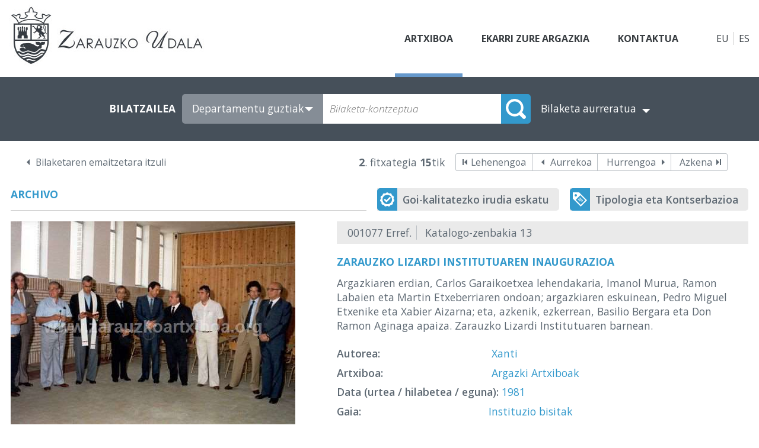

--- FILE ---
content_type: text/html; charset=utf-8
request_url: http://www.zarauzkoartxiboa.org/DetalleFoto.aspx?lng=eu&i=2&ck=sailburuak
body_size: 21489
content:

<html>
    <head><title>
	Zarauzko Lizardi Institutuaren inaugurazioa - Kultur Arte-Ondarearen Artxiboak - Zarauzko Udaleko Kultura Departamentua
</title><link href="style.css" rel="stylesheet" type="text/css" /><meta name="keywords" content="Zarauzko Lizardi Institutuaren inaugurazioa,Xanti,Instituzio bisitak,Euskal Herria,Gipuzkoa,Zarautz,Aritzbatalde,Kultur Arte-Ondarearen Artxiboak,Zarauzko Udaleko Kultura Departamentua"/><meta name="Description" content="Argazkiaren erdian, Carlos Garaikoetxea lehendakaria, Imanol Murua, Ramon Labaien eta Martin Etxeberriaren ondoan; argazkiaren eskuinean, Pedro Miguel Etxenike eta Xabier Aizarna; eta, azkenik, ezkerrean, Basilio Bergara eta Don Ramon Aginaga apaiza. Zarauzko Lizardi Institutuaren barnean."></head>
    <body>
        <div class="container">
            <header>
                
<a class="logo" href="/"><img src="images/zarauzkoartxiboa.jpg" id="CtrMenuPrincipal1_logo" /></a>
<nav class="menu">
    <a id="CtrMenuPrincipal1_lnkArchivo" class="archivoFotografico">Artxiboa</a>
    <a id="CtrMenuPrincipal1_lnkParticipacion" class="participacion" href="Participacion.aspx?lng=eu">Ekarri zure argazkia</a>
    <a id="CtrMenuPrincipal1_lnkContacto" href="Contacto.aspx?lng=eu">Kontaktua</a>
</nav>
<div class="idiomas">
    <a id="CtrMenuPrincipal1_lnkEuskera" class="euskera">EU</a>
    <a id="CtrMenuPrincipal1_lnkCastellano" class="castellano" href="/DetalleFoto.aspx?lng=es">ES</a>
</div>
            </header>
            <section>
                <article>
                    <form name="form1" method="post" action="DetalleFoto.aspx?lng=eu&amp;i=2&amp;ck=sailburuak" id="form1">
<div>
<input type="hidden" name="__EVENTTARGET" id="__EVENTTARGET" value="" />
<input type="hidden" name="__EVENTARGUMENT" id="__EVENTARGUMENT" value="" />
<input type="hidden" name="__VIEWSTATE" id="__VIEWSTATE" value="/wEPDwULLTEwMzQzNzAyMTVkZMxbJu6c9iQ1p+KyM8YcmOXXMbIj" />
</div>

<script type="text/javascript">
//<![CDATA[
var theForm = document.forms['form1'];
if (!theForm) {
    theForm = document.form1;
}
function __doPostBack(eventTarget, eventArgument) {
    if (!theForm.onsubmit || (theForm.onsubmit() != false)) {
        theForm.__EVENTTARGET.value = eventTarget;
        theForm.__EVENTARGUMENT.value = eventArgument;
        theForm.submit();
    }
}
//]]>
</script>


<script src="/WebResource.axd?d=iwAxOMDC5-p6NgUwN_SDxyWDzWgq7REHYvQfirxHsktt3oFH6l5ekKizmXIJAA3OZEVnPDX6BC_xrWiaeYd_1OPZ7P81&amp;t=637290884955209867" type="text/javascript"></script>

<div>

	<input type="hidden" name="__VIEWSTATEGENERATOR" id="__VIEWSTATEGENERATOR" value="7354DAD3" />
	<input type="hidden" name="__EVENTVALIDATION" id="__EVENTVALIDATION" value="/wEWIwKxytWdAQLdia+VDgLG7OzxBQLgpsa2DQLwgfvhBALf5+PfCwLG8NegBgLuwtTLAgKqpO/nCgKY7rvBAwKGv5iYBALoqbpSApHpiOMMAum+jNUGAvHv6ZAOAoTrxMYFAtTDzKgEAuHG8jgCz7q3hwoC9bbxhwgC6Pv2ngICtIDFkgICksKw9QkC3p+N5AwCorbJ3AgC9IvENwLZ9rXZDgKvi7XlBQKa6t/8CQLz5YzZDgLs5YzZDgLt5YzZDgLu5YzZDgLHqvHxBAKKwNo/4w+TDNws8e99SbDjrA6f9DbETE0=" />
</div>
                        <div class="buscador-sencillo">
                            <div class="buscador">
                                <input name="Buscador$hidNumRegistro" type="hidden" id="Buscador_hidNumRegistro" />   
<input name="Buscador$hidAutor" type="hidden" id="Buscador_hidAutor" />   
<input name="Buscador$hidAno" type="hidden" id="Buscador_hidAno" />   
<input name="Buscador$hidMes" type="hidden" id="Buscador_hidMes" />   
<input name="Buscador$hidDia" type="hidden" id="Buscador_hidDia" />   
<input name="Buscador$hidMateria" type="hidden" id="Buscador_hidMateria" />   
<input name="Buscador$hidArea" type="hidden" id="Buscador_hidArea" />   
<input name="Buscador$hidTerritorio" type="hidden" id="Buscador_hidTerritorio" />   
<input name="Buscador$hidLocalidad" type="hidden" id="Buscador_hidLocalidad" />   
<input name="Buscador$hidBarrio" type="hidden" id="Buscador_hidBarrio" />   
<input name="Buscador$hidOrdenacion" type="hidden" id="Buscador_hidOrdenacion" />   
<input name="Buscador$hidTitulo" type="hidden" id="Buscador_hidTitulo" />   
<input name="Buscador$hidDescripcion" type="hidden" id="Buscador_hidDescripcion" /> 
<input name="Buscador$hidTecnica" type="hidden" id="Buscador_hidTecnica" /> 
<input name="Buscador$hidTipo" type="hidden" id="Buscador_hidTipo" /> 
<input name="Buscador$hidOrigen" type="hidden" id="Buscador_hidOrigen" /> 
<input name="Buscador$hidUbicacion" type="hidden" id="Buscador_hidUbicacion" /> 
<input name="Buscador$hidConseguidoEl" type="hidden" id="Buscador_hidConseguidoEl" />   
<input name="Buscador$hidKeyWords" type="hidden" id="Buscador_hidKeyWords" value="sailburuak" />   
<input name="Buscador$hidArchivo" type="hidden" id="Buscador_hidArchivo" /> 
<input name="Buscador$hidPublicacion" type="hidden" id="Buscador_hidPublicacion" />
<input name="Buscador$hidIdioma" type="hidden" id="Buscador_hidIdioma" />
<input name="Buscador$hidCampo" type="hidden" id="Buscador_hidCampo" />
<input name="Buscador$hidMicrotesauro" type="hidden" id="Buscador_hidMicrotesauro" />
<input name="Buscador$hidDescriptores" type="hidden" id="Buscador_hidDescriptores" />  
<input name="Buscador$hidIdentificadores" type="hidden" id="Buscador_hidIdentificadores" />  
<input name="Buscador$hidToponimos" type="hidden" id="Buscador_hidToponimos" />  
<input name="Buscador$hidFuente" type="hidden" id="Buscador_hidFuente" />   
<!-- Buscador -->
<div id="Buscador_ctrBuscador" class="buscador">
    <span id="Buscador_lblBuscador">BILATZAILEA</span>
    <div class="buscador-c">
        <select name="Buscador$lstArchivo" id="Buscador_lstArchivo">
	<option value="0">Departamentu guztiak</option>
	<option value="1">Argazki Artxiboak</option>
	<option value="2">Artxibo Artistikoak</option>
	<option value="3">Prentsa historikoa</option>

</select>
        <input name="Buscador$txtCadena" type="text" id="Buscador_txtCadena" class="caja" placeholder="Bilaketa-kontzeptua" />
        <input type="submit" name="Buscador$btoBuscar" value="" onclick="javascript:WebForm_DoPostBackWithOptions(new WebForm_PostBackOptions(&quot;Buscador$btoBuscar&quot;, &quot;&quot;, true, &quot;&quot;, &quot;&quot;, false, false))" id="Buscador_btoBuscar" class="boton" />
    </div>
    <span id="Buscador_lblArchivo" style="display: none" for="Buscador_lstArchivo">ARTXIBOA:</span>
    <a id="Buscador_lnkBusAvanzada" href="ArchivoFotografico.aspx?lng=eu&amp;b=1&amp;x=">Bilaketa aurreratua</a>
</div>
<!-- Buscador Avanzado -->





                            </div>
                        </div>
                        <div class="contenido">
                            <div class="centro">
                                
<div class="paginacion">
    <a id="PaginacionSup_lnkVolver" class="volver" href="ArchivoFotografico.aspx?lng=eu&amp;i=2&amp;ck=sailburuak">Bilaketaren emaitzetara itzuli</a>
    
    <div class="desplazamiento">
        <span id="PaginacionSup_Paginacion" class="pagina"><strong>2</strong>. fitxategia <strong>15</strong>tik</span>
        
        <span class="enrutadores-c">
        <a id="PaginacionSup_lnkPrimero" class="primero" href="DetalleFoto.aspx?lng=eu&amp;i=1&amp;ck=sailburuak">Lehenengoa</a>
        <a id="PaginacionSup_lnkAnterior" class="anterior" href="DetalleFoto.aspx?lng=eu&amp;i=1&amp;ck=sailburuak">Aurrekoa</a>
        <a id="PaginacionSup_lnkSiguiente" class="siguiente" href="DetalleFoto.aspx?lng=eu&amp;i=3&amp;ck=sailburuak">Hurrengoa</a>
        <a id="PaginacionSup_lnkUltimo" class="ultimo" href="DetalleFoto.aspx?lng=eu&amp;i=15&amp;ck=sailburuak">Azkena</a>
        </div>
    </div>
</div> 

                                <!-- FICHA: DATOS FOTO -->
                                <div class="archivo-controles-c">
                                    <span class="titulo-azul">Archivo</span>
                                    <div class="controles-c">
                                        <a id="lnkSolicitar" class="solicitar" href="Reglamento.aspx?lng=eu">Goi-kalitatezko irudia eskatu</a>
                                        <a id="lnkTipologia" class="conservacion" href="Tipologia.aspx?lng=eu&amp;t=1">Tipologia eta Kontserbazioa</a>
                                    </div>
                                </div>
                                <div class="ficha">
                                    <div class="izquierda">
                                        
                                        <img id="Foto" class="foto" src="Foto.aspx?id=1077" alt="Zarauzko Lizardi Institutuaren inaugurazioa" style="border-width:0px;" />
                                        <div class="det-controles">
                                            <a id="lnkComentar" class="comentar" href="DetalleFoto.aspx?lng=eu&amp;i=2&amp;ck=sailburuak&amp;com=1#formulario">Irudia komentatu</a>                  
                                        </div>
                                                
                                    </div>
                                    <div class="derecha">                
                                        <div class="encabezado">
                                            <span id="lblReferencia" class="referencia">001077 Erref.</span>
                                            <span id="lblSignatura" class="signatura">Katalogo-zenbakia 13        </span>                        
                                        </div>
                                        <div class="detalle">
                                            <span id="txtTitulo" class="campo">Zarauzko Lizardi Institutuaren inaugurazioa</span>
                                            <span id="txtDescripcion" class="campo">Argazkiaren erdian, Carlos Garaikoetxea lehendakaria, Imanol Murua, Ramon Labaien eta Martin Etxeberriaren ondoan; argazkiaren eskuinean, Pedro Miguel Etxenike eta Xabier Aizarna; eta, azkenik, ezkerrean, Basilio Bergara eta Don Ramon Aginaga apaiza. Zarauzko Lizardi Institutuaren barnean.</span>
                                            <div>
                                                <span id="lblAutor" class="etiqueta" style="font-weight:bold;">Autorea: </span>
                                                <a id="lnkAutor" class="campo" href="ArchivoFotografico.aspx?lng=eu&amp;i=1&amp;avan=1&amp;a=25">Xanti</a>
                                            </div>
                                            <div>
                                                <span id="lblArchivoReg" class="etiqueta" style="font-weight:bold;">Artxiboa: </span>
                                                <a id="lnkArchivo" class="campo" href="ArchivoFotografico.aspx?lng=eu&amp;i=1&amp;avan=1&amp;x=1">Argazki Artxiboak</a><a id="HyperLink2" class="campo"></a><a id="HyperLink3" class="campo"></a>
                                            </div>
                                            <div>
                                                <span id="lblAno" class="etiqueta" style="font-weight:bold;">Data (urtea / hilabetea / eguna): </span>
                                                <a id="lnkAno" class="campo" href="ArchivoFotografico.aspx?lng=eu&amp;i=1&amp;avan=1&amp;y=1981">1981</a><a id="lnkMes" class="campo"></a><a id="lnkDia" class="campo"></a>
                                            </div>
                                              <!-- DATOS FOTO -->
                                            
                                                <div>
                                                    <span id="lblCategoria" class="etiqueta" style="font-weight:bold;">Gaia: </span><a id="lnkCategoria" class="campo" href="ArchivoFotografico.aspx?lng=eu&amp;i=1&amp;avan=1&amp;x=1&amp;g=20">Instituzio bisitak</a>
                                                </div>
                                                <hr />
                                                <div>
                                                    <span id="lblArea" class="etiqueta" style="font-weight:bold;">Geografia-gunea: </span><a id="lnkArea" class="campo" href="ArchivoFotografico.aspx?lng=eu&amp;i=1&amp;avan=1&amp;x=1&amp;r=7">Euskal Herria</a>
                                                </div>
                                                <div>
                                                    <span id="lblTerritorio" class="etiqueta" style="font-weight:bold;">Lurraldea: </span><a id="lnkTerritorio" class="campo" href="ArchivoFotografico.aspx?lng=eu&amp;i=1&amp;avan=1&amp;x=1&amp;t=16">Gipuzkoa</a>
                                                </div>
                                                <div>
                                                    <span id="lblLocalidad" class="etiqueta" style="font-weight:bold;">Herria: </span><a id="lnkLocalidad" class="campo" href="ArchivoFotografico.aspx?lng=eu&amp;i=1&amp;avan=1&amp;x=1&amp;l=37">Zarautz</a>
                                                </div>
                                                <div>
                                                    <span id="lblBarrio" class="etiqueta" style="font-weight:bold;">Auzoa: </span><a id="lnkBarrio" class="campo" href="ArchivoFotografico.aspx?lng=eu&amp;i=1&amp;avan=1&amp;x=1&amp;z=20">Aritzbatalde</a>
                                                </div>
                                                <hr />
                                                <div>
                                                    <span id="lblProcedencia" class="etiqueta" style="font-weight:bold;">Jatorria: </span><span id="txtProcedencia" class="campo"></span>
                                                </div>
                                                <div>
                                                    <span id="lblFormaIngreso" class="etiqueta" style="font-weight:bold;">Sarreraren jatorria: </span><span id="txtFormaIngreso" class="campo"></span>
                                                </div>
                                                <div>
                                                    <span id="lblSituacion" class="etiqueta" style="font-weight:bold;">Legezko egoera: </span><span id="txtSituacion" class="campo"></span>
                                                </div>
                                                <hr />
                                                <div>
                                                    <span id="lblMedidas" class="etiqueta" style="font-weight:bold;">Neurriak (pixel/zm): </span><span id="txtMedidas" class="campo">13 x 18</span>
                                                </div>
                                                <div>
                                                    <span id="lblPositivo" class="etiqueta" style="font-weight:bold;">Positiboa / Negatiboa: </span><span id="txtPositivo" class="campo">Positiboa</span>
                                                </div>
                                                <div>
                                                    <span id="lblSoporte" class="etiqueta" style="font-weight:bold;">Euskarria: </span><span id="txtSoporte" class="campo">Papera</span>
                                                </div>
                                                <div>
                                                    <span id="lblColor" class="etiqueta" style="font-weight:bold;">Z/B – Koloretan: </span><span id="txtColor" class="campo">Koloretan</span>
                                                </div>
                                                <div>
                                                    <span id="lblEstado" class="etiqueta" style="font-weight:bold;">Kontserbazio-egoera: </span><span id="txtEstado" class="campo">Ona</span>
                                                </div>
                                            
                                            <!-- DATOS PATRIMONIO -->
                                            
                                            <!-- DATOS ARTICULO -->
                                                                    
                                            <div>
                                                <span id="lblObservaciones" class="etiqueta" style="font-weight:bold;">Oharrak: </span>
                                                <span id="txtObservaciones" class="campo"></span>
                                            </div>
                                            <hr />
                                            <span id="lblKeyWords" class="etiqueta" style="font-weight:bold;">Gako-hitzak:</span>
                                            <div class="campo"><a href="ArchivoFotografico.aspx?lng=eu&i=1&avan=1&ck=Instituto">Instituto</a><a href="ArchivoFotografico.aspx?lng=eu&i=1&avan=1&ck=inauguración">inauguración</a><a href="ArchivoFotografico.aspx?lng=eu&i=1&avan=1&ck=lehendakari Carlos Garaikoetxea">lehendakari Carlos Garaikoetxea</a><a href="ArchivoFotografico.aspx?lng=eu&i=1&avan=1&ck=Consejeros">Consejeros</a><a href="ArchivoFotografico.aspx?lng=eu&i=1&avan=1&ck=alcalde Imanol Murua">alcalde Imanol Murua</a><a href="ArchivoFotografico.aspx?lng=eu&i=1&avan=1&ck=sacerdote">sacerdote</a><a href="ArchivoFotografico.aspx?lng=eu&i=1&avan=1&ck=Aritzbatalde">Aritzbatalde</a><a href="ArchivoFotografico.aspx?lng=eu&i=1&avan=1&ck=1981">1981</a><a href="ArchivoFotografico.aspx?lng=eu&i=1&avan=1&ck=institutoa">institutoa</a><a href="ArchivoFotografico.aspx?lng=eu&i=1&avan=1&ck=inaugurazioa">inaugurazioa</a><a href="ArchivoFotografico.aspx?lng=eu&i=1&avan=1&ck=Carlos Garaikoetxea Lehendakaria">Carlos Garaikoetxea Lehendakaria</a><a href="ArchivoFotografico.aspx?lng=eu&i=1&avan=1&ck=sailburuak">sailburuak</a><a href="ArchivoFotografico.aspx?lng=eu&i=1&avan=1&ck=Imanol Murua alkatea">Imanol Murua alkatea</a><a href="ArchivoFotografico.aspx?lng=eu&i=1&avan=1&ck=apaiza">apaiza</a><a href="ArchivoFotografico.aspx?lng=eu&i=1&avan=1&ck=Aritzbatalde">Aritzbatalde</a><a href="ArchivoFotografico.aspx?lng=eu&i=1&avan=1&ck=1981">1981</a></div>
                                        </div>
                                    </div>
                                </div>
                                
<div class="paginacion">
    <a id="PaginacionInf_lnkVolver" class="volver" href="ArchivoFotografico.aspx?lng=eu&amp;i=2&amp;ck=sailburuak">Bilaketaren emaitzetara itzuli</a>
    
    <div class="desplazamiento">
        <span id="PaginacionInf_Paginacion" class="pagina"><strong>2</strong>. fitxategia <strong>15</strong>tik</span>
        
        <span class="enrutadores-c">
        <a id="PaginacionInf_lnkPrimero" class="primero" href="DetalleFoto.aspx?lng=eu&amp;i=1&amp;ck=sailburuak">Lehenengoa</a>
        <a id="PaginacionInf_lnkAnterior" class="anterior" href="DetalleFoto.aspx?lng=eu&amp;i=1&amp;ck=sailburuak">Aurrekoa</a>
        <a id="PaginacionInf_lnkSiguiente" class="siguiente" href="DetalleFoto.aspx?lng=eu&amp;i=3&amp;ck=sailburuak">Hurrengoa</a>
        <a id="PaginacionInf_lnkUltimo" class="ultimo" href="DetalleFoto.aspx?lng=eu&amp;i=15&amp;ck=sailburuak">Azkena</a>
        </div>
    </div>
</div> 

                            </div>
                        </div>
                     </form>
                </article>
            </section>
            <footer>
                
<div class="pie">
    <div class="pie-dir">
        <div class="pd-izq">
            <div class="logo-pie"><img src="/images/zarauzkoartxiboa-trans.png" /></div>
            <div class="pie-direccion">
                <p class="pie-tit1">Zarauzko Udala - Kultura Departamentua</p>
                <p class="direccion">Sanz Enea Kultur Etxea - Nafarroa Kalea, 22</p>
                <p class="direccion"><a href="mailto:kultura@zarautz.eus">kultura@zarautz.eus</a> - <a class="tel" href="tel:+34 943 005 120">Tlf. 943 005 120</a></p>
            </div>
        </div>
        <div class="pd-drcha"><img src="/images/zarauzkoartxiboa-udala-trans.png" /></div>
    </div>
    <div class="pie-dir-abajo">
        <div class="pda-izq">
            <a class="pie-sep" href="/">www.zarazkoartxiboa.org</a> 
            <a id="CtrPie1_lnkAviso" class="pie-sep" href="Aviso.aspx?lng=eu">Legezko Oharra</a> 
            <a id="CtrPie1_lnkCookies" class="pie-sep" href="Cookies.aspx?lng=eu">Cookieak</a> 
            <span class="pie-separador">|</span> 
            <span class="texto">Diseño y programación:</span>  
            <a id="CtrPie1_lnkDesarrollo" alt="Diseño y programación de páginas web en Gipuzkoa/Guipuzcoa" title="Diseño y programación de páginas web en Gipuzkoa/Guipuzcoa" href="http://www.sector04.com" target="_blank">Sector04</a>
        </div>
        <div class="pda-drca">
            <ul class="redes">
                <li><a href="#" target="_blank"><img alt="Twitter" src="/images/twitter.png" /></a></li>
                <li><a href="#" target="_blank"><img alt="Youtube" src="/images/youtube.png" /></a></li>
                <li><a href="#" target="_blank"><img alt="Facebook" src="/images/facebook.png" /></a></li>
                <li><a href="#" target="_blank"><img alt="Instagram" src="/images/instagram.png" /></a></li>
            </ul>
            <a href="https://www.zarautz.eus/" target="_blank">www.zarautz.eus</a>
        </div>
    </div>
</div>
            </footer>
        </div>
    </body>
</html>

--- FILE ---
content_type: image/svg+xml
request_url: http://www.zarauzkoartxiboa.org/images/icono-solicitar.svg
body_size: 1601
content:
<?xml version="1.0" encoding="UTF-8" standalone="no"?>
<!DOCTYPE svg PUBLIC "-//W3C//DTD SVG 1.1//EN" "http://www.w3.org/Graphics/SVG/1.1/DTD/svg11.dtd">
<svg version="1.1" xmlns="http://www.w3.org/2000/svg" xmlns:xlink="http://www.w3.org/1999/xlink" preserveAspectRatio="xMidYMid meet" viewBox="0 0 24 24" width="24" height="24"><defs><path d="M0 0L24 0L24 24L0 24L0 0Z" id="aLR4TZp95"></path><clipPath id="clipg4tsQFV0rR"><use xlink:href="#aLR4TZp95" opacity="1"></use></clipPath></defs><g><g><g><g clip-path="url(#clipg4tsQFV0rR)" opacity="1"><image xlink:href="[data-uri]" x="0" y="0" width="24" height="24" transform="matrix(1 0 0 1 0 -7.105427357601002e-15)"></image></g></g></g></g></svg>